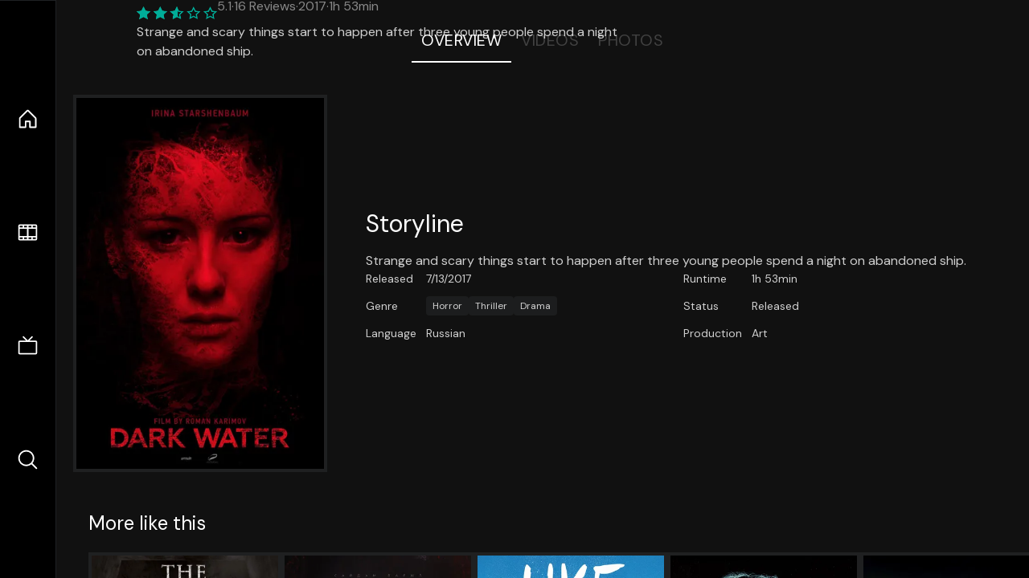

--- FILE ---
content_type: text/html;charset=utf-8
request_url: https://nuxt-movies.vercel.app/movie/460006
body_size: 16036
content:
<!DOCTYPE html><html  lang="en" data-capo=""><head><meta charset="utf-8">
<meta name="viewport" content="width=device-width, initial-scale=1">
<title>Dark Water · Nuxt Movies</title>
<link rel="stylesheet" href="/_nuxt/entry.DDYGQnBS.css" crossorigin>
<link rel="stylesheet" href="/_nuxt/Base.DDl6vxtR.css" crossorigin>
<link rel="stylesheet" href="/_nuxt/TheFooter.DSjxkPen.css" crossorigin>
<link rel="modulepreload" as="script" crossorigin href="/_nuxt/DFfBDzz8.js">
<link rel="modulepreload" as="script" crossorigin href="/_nuxt/wHmGi5hF.js">
<link rel="modulepreload" as="script" crossorigin href="/_nuxt/uLHvflS5.js">
<link rel="modulepreload" as="script" crossorigin href="/_nuxt/ClyUp67_.js">
<link rel="modulepreload" as="script" crossorigin href="/_nuxt/CYviWHQ5.js">
<link rel="modulepreload" as="script" crossorigin href="/_nuxt/BVNlbdLW.js">
<link rel="prefetch" as="script" crossorigin href="/_nuxt/C17z7VQ0.js">
<meta name="twitter:card" content="summary_large_image">
<meta name="twitter:site" content="@nuxt_js">
<meta name="twitter:creator" content="@nuxt_js">
<link rel="icon" type="image/webp" href="/movies.webp">
<meta name="description" content="Strange and scary things start to happen after three young people spend a night on abandoned ship.">
<meta property="og:image" content="https://movies-proxy.vercel.app/ipx/s_1200x630/tmdb/w6VptUukXyipfgfTBO8s3DaJ0jf.jpg">
<script type="module" src="/_nuxt/DFfBDzz8.js" crossorigin></script></head><body><div id="__nuxt"><!--[--><div class="nuxt-loading-indicator" style="position:fixed;top:0;right:0;left:0;pointer-events:none;width:auto;height:3px;opacity:0;background:repeating-linear-gradient(to right,#00dc82 0%,#34cdfe 50%,#0047e1 100%);background-size:Infinity% auto;transform:scaleX(0%);transform-origin:left;transition:transform 0.1s, height 0.4s, opacity 0.4s;z-index:999999;"></div><div h-full w-full font-sans grid="~ lt-lg:rows-[1fr_max-content] lg:cols-[max-content_1fr]" of-hidden view-transition-app transition duration-0><div id="app-scroller" of-x-hidden of-y-auto relative><div><div relative class="aspect-ratio-3/2 lg:aspect-ratio-25/9" bg-black><div absolute top-0 right-0 lt-lg="left-0" lg="bottom-0 left-1/3"><img onerror="this.setAttribute(&#39;data-error&#39;, 1)" width="1220" height="659" alt="Dark Water" data-nuxt-img srcset="https://movies-proxy.vercel.app/ipx/f_webp&amp;s_1220x659/tmdb/lXwWvZQxMyMies1qHH3dpHR2B0z.jpg 1x, https://movies-proxy.vercel.app/ipx/f_webp&amp;s_2440x1318/tmdb/lXwWvZQxMyMies1qHH3dpHR2B0z.jpg 2x" h-full w-full object-cover src="https://movies-proxy.vercel.app/ipx/f_webp&amp;s_1220x659/tmdb/lXwWvZQxMyMies1qHH3dpHR2B0z.jpg"></div><div absolute bottom-0 left-0 top-0 px-10 flex="~ col" justify-center lt-lg="bg-gradient-to-t right-0 p10" lg="px25 w-2/3 bg-gradient-to-r" from-black via-black to-transparent><template><div style="display:none;"><h1 mt-2 text-4xl lg:text-5xl line-clamp-2>Dark Water</h1><div flex="~ row wrap" gap2 items-center mt4><div relative aspect="11/2" filter-hue-rotate-320deg w-25><img src="/stars.webp" absolute inset-0 aria-hidden="true"><img src="/stars-filled.webp" absolute inset-0 aria-hidden="true" style="clip-path:inset(0 48.75% 0 0);"></div><div class="op50 hidden md:block">5.1</div><span class="op50 hidden md:block">·</span><div class="op50 hidden md:block">16 Reviews</div><span op50>·</span><div op50>2017</div><span op50>·</span><div op50>1h 53min</div></div><p class="mt-2 op80 leading-relaxed of-hidden line-clamp-3 md:line-clamp-5 text-xs md:text-base">Strange and scary things start to happen after three young people spend a night on abandoned ship.</p><!----></div></template></div><!----></div><!--[--><div flex items-center justify-center gap8 py6><button n-tab class="n-tab-active">Overview</button><button n-tab class="">Videos</button><button n-tab class="">Photos</button></div><!--[--><div p4 grid="~ cols-[max-content_1fr]" gap-8 items-center ma max-w-300><img onerror="this.setAttribute(&#39;data-error&#39;, 1)" width="400" height="600" alt="Dark Water" data-nuxt-img srcset="https://movies-proxy.vercel.app/ipx/f_webp&amp;s_400x600/tmdb/w6VptUukXyipfgfTBO8s3DaJ0jf.jpg 1x, https://movies-proxy.vercel.app/ipx/f_webp&amp;s_800x1200/tmdb/w6VptUukXyipfgfTBO8s3DaJ0jf.jpg 2x" block border="4 gray4/10" w-79 lt-md:hidden transition duration-400 object-cover aspect="10/16" style="view-transition-name:item-460006;" src="https://movies-proxy.vercel.app/ipx/f_webp&amp;s_400x600/tmdb/w6VptUukXyipfgfTBO8s3DaJ0jf.jpg"><div lt-md:w="[calc(100vw-2rem)]" flex="~ col" md:p4 gap6><div><h2 text-3xl mb4>Storyline</h2><div op80>Strange and scary things start to happen after three young people spend a night on abandoned ship.</div></div><div text-sm op80><ul grid="~ cols-[max-content_1fr] lg:cols-[max-content_1fr_max-content_1fr] gap3" items-center><!--[--><div>Released</div><div>7/13/2017</div><!--]--><!--[--><div>Runtime</div><div>1h 53min</div><!--]--><!----><!----><!----><!--[--><div>Genre</div><div flex="~ row wrap gap1"><!--[--><a href="/genre/27/movie" class="" bg="gray/10 hover:gray/20" p="x2 y1" rounded text-xs>Horror</a><a href="/genre/53/movie" class="" bg="gray/10 hover:gray/20" p="x2 y1" rounded text-xs>Thriller</a><a href="/genre/18/movie" class="" bg="gray/10 hover:gray/20" p="x2 y1" rounded text-xs>Drama</a><!--]--></div><!--]--><!--[--><div>Status</div><div>Released</div><!--]--><!--[--><div>Language</div><div>Russian</div><!--]--><!--[--><div>Production</div><div>Art</div><!--]--></ul></div><div><div flex="~ row gap5" items-center text-lg mt-5><!----><!----><!----><!----><!----><!----><!----><!----><!--[--><!--]--></div></div></div></div><!----><!--]--><!----><!----><!--]--><!--[--><div flex py3 px10 items-center mt5><div text-2xl><!--[-->More like this<!--]--></div><div flex-auto></div><!--[--><!--]--></div><div relative><div overflow-y-auto><div flex gap-2 w-max p-2 px-10><!--[--><!--[--><a href="/movie/422715" class="" pb2 flex-1 w-40 md:w-60><div block bg-gray4:10 p1 class="aspect-10/16" transition duration-400 hover="scale-105 z10"><img onerror="this.setAttribute(&#39;data-error&#39;, 1)" width="400" height="600" alt="The Bride" data-nuxt-img srcset="https://movies-proxy.vercel.app/ipx/f_webp&amp;s_400x600/tmdb/aKKanGgtgHxrdb1e7OKxbvpio04.jpg 1x, https://movies-proxy.vercel.app/ipx/f_webp&amp;s_800x1200/tmdb/aKKanGgtgHxrdb1e7OKxbvpio04.jpg 2x" w-full h-full object-cover style="view-transition-name:item-422715;" src="https://movies-proxy.vercel.app/ipx/f_webp&amp;s_400x600/tmdb/aKKanGgtgHxrdb1e7OKxbvpio04.jpg"></div><div mt-2>The Bride</div><div flex text-sm gap-2 items-center><div relative aspect="11/2" filter-hue-rotate-320deg w-20><img src="/stars.webp" absolute inset-0 aria-hidden="true"><img src="/stars-filled.webp" absolute inset-0 aria-hidden="true" style="clip-path:inset(0 42% 0 0);"></div><div op60>5.8</div></div></a><a href="/movie/520798" class="" pb2 flex-1 w-40 md:w-60><div block bg-gray4:10 p1 class="aspect-10/16" transition duration-400 hover="scale-105 z10"><img onerror="this.setAttribute(&#39;data-error&#39;, 1)" width="400" height="600" alt="Evil Spirit" data-nuxt-img srcset="https://movies-proxy.vercel.app/ipx/f_webp&amp;s_400x600/tmdb/6pwbiyCYEpUDj6OTEZQzdbWdaGG.jpg 1x, https://movies-proxy.vercel.app/ipx/f_webp&amp;s_800x1200/tmdb/6pwbiyCYEpUDj6OTEZQzdbWdaGG.jpg 2x" w-full h-full object-cover style="view-transition-name:item-520798;" src="https://movies-proxy.vercel.app/ipx/f_webp&amp;s_400x600/tmdb/6pwbiyCYEpUDj6OTEZQzdbWdaGG.jpg"></div><div mt-2>Evil Spirit</div><div flex text-sm gap-2 items-center><div relative aspect="11/2" filter-hue-rotate-320deg w-20><img src="/stars.webp" absolute inset-0 aria-hidden="true"><img src="/stars-filled.webp" absolute inset-0 aria-hidden="true" style="clip-path:inset(0 10% 0 0);"></div><div op60>9</div></div></a><a href="/movie/380225" class="" pb2 flex-1 w-40 md:w-60><div block bg-gray4:10 p1 class="aspect-10/16" transition duration-400 hover="scale-105 z10"><img onerror="this.setAttribute(&#39;data-error&#39;, 1)" width="400" height="600" alt="Like Crazy" data-nuxt-img srcset="https://movies-proxy.vercel.app/ipx/f_webp&amp;s_400x600/tmdb/pSVdOFu22jGWRHyCoJwIJTYuDBD.jpg 1x, https://movies-proxy.vercel.app/ipx/f_webp&amp;s_800x1200/tmdb/pSVdOFu22jGWRHyCoJwIJTYuDBD.jpg 2x" w-full h-full object-cover style="view-transition-name:item-380225;" src="https://movies-proxy.vercel.app/ipx/f_webp&amp;s_400x600/tmdb/pSVdOFu22jGWRHyCoJwIJTYuDBD.jpg"></div><div mt-2>Like Crazy</div><div flex text-sm gap-2 items-center><div relative aspect="11/2" filter-hue-rotate-320deg w-20><img src="/stars.webp" absolute inset-0 aria-hidden="true"><img src="/stars-filled.webp" absolute inset-0 aria-hidden="true" style="clip-path:inset(0 26.009999999999998% 0 0);"></div><div op60>7.4</div></div></a><a href="/movie/569547" class="" pb2 flex-1 w-40 md:w-60><div block bg-gray4:10 p1 class="aspect-10/16" transition duration-400 hover="scale-105 z10"><img onerror="this.setAttribute(&#39;data-error&#39;, 1)" width="400" height="600" alt="Black Mirror: Bandersnatch" data-nuxt-img srcset="https://movies-proxy.vercel.app/ipx/f_webp&amp;s_400x600/tmdb/fR0VZ0VE598zl1lrYf7IfBqEwQ2.jpg 1x, https://movies-proxy.vercel.app/ipx/f_webp&amp;s_800x1200/tmdb/fR0VZ0VE598zl1lrYf7IfBqEwQ2.jpg 2x" w-full h-full object-cover style="view-transition-name:item-569547;" src="https://movies-proxy.vercel.app/ipx/f_webp&amp;s_400x600/tmdb/fR0VZ0VE598zl1lrYf7IfBqEwQ2.jpg"></div><div mt-2>Black Mirror: Bandersnatch</div><div flex text-sm gap-2 items-center><div relative aspect="11/2" filter-hue-rotate-320deg w-20><img src="/stars.webp" absolute inset-0 aria-hidden="true"><img src="/stars-filled.webp" absolute inset-0 aria-hidden="true" style="clip-path:inset(0 32.39% 0 0);"></div><div op60>6.8</div></div></a><a href="/movie/395992" class="" pb2 flex-1 w-40 md:w-60><div block bg-gray4:10 p1 class="aspect-10/16" transition duration-400 hover="scale-105 z10"><img onerror="this.setAttribute(&#39;data-error&#39;, 1)" width="400" height="600" alt="Life" data-nuxt-img srcset="https://movies-proxy.vercel.app/ipx/f_webp&amp;s_400x600/tmdb/wztfli5NgYDgurVgShNflvnyA3Z.jpg 1x, https://movies-proxy.vercel.app/ipx/f_webp&amp;s_800x1200/tmdb/wztfli5NgYDgurVgShNflvnyA3Z.jpg 2x" w-full h-full object-cover style="view-transition-name:item-395992;" src="https://movies-proxy.vercel.app/ipx/f_webp&amp;s_400x600/tmdb/wztfli5NgYDgurVgShNflvnyA3Z.jpg"></div><div mt-2>Life</div><div flex text-sm gap-2 items-center><div relative aspect="11/2" filter-hue-rotate-320deg w-20><img src="/stars.webp" absolute inset-0 aria-hidden="true"><img src="/stars-filled.webp" absolute inset-0 aria-hidden="true" style="clip-path:inset(0 35.56% 0 0);"></div><div op60>6.4</div></div></a><a href="/movie/477510" class="" pb2 flex-1 w-40 md:w-60><div block bg-gray4:10 p1 class="aspect-10/16" transition duration-400 hover="scale-105 z10"><img onerror="this.setAttribute(&#39;data-error&#39;, 1)" width="400" height="600" alt="Dog Days" data-nuxt-img srcset="https://movies-proxy.vercel.app/ipx/f_webp&amp;s_400x600/tmdb/g6bzaEu7wpNu5PPczMqzOBw05TQ.jpg 1x, https://movies-proxy.vercel.app/ipx/f_webp&amp;s_800x1200/tmdb/g6bzaEu7wpNu5PPczMqzOBw05TQ.jpg 2x" w-full h-full object-cover style="view-transition-name:item-477510;" src="https://movies-proxy.vercel.app/ipx/f_webp&amp;s_400x600/tmdb/g6bzaEu7wpNu5PPczMqzOBw05TQ.jpg"></div><div mt-2>Dog Days</div><div flex text-sm gap-2 items-center><div relative aspect="11/2" filter-hue-rotate-320deg w-20><img src="/stars.webp" absolute inset-0 aria-hidden="true"><img src="/stars-filled.webp" absolute inset-0 aria-hidden="true" style="clip-path:inset(0 33.33% 0 0);"></div><div op60>6.7</div></div></a><a href="/movie/486521" class="" pb2 flex-1 w-40 md:w-60><div block bg-gray4:10 p1 class="aspect-10/16" transition duration-400 hover="scale-105 z10"><img onerror="this.setAttribute(&#39;data-error&#39;, 1)" width="400" height="600" alt="Place publique" data-nuxt-img srcset="https://movies-proxy.vercel.app/ipx/f_webp&amp;s_400x600/tmdb/tkenlpzAu0SbUKGYvbJklER4NkL.jpg 1x, https://movies-proxy.vercel.app/ipx/f_webp&amp;s_800x1200/tmdb/tkenlpzAu0SbUKGYvbJklER4NkL.jpg 2x" w-full h-full object-cover style="view-transition-name:item-486521;" src="https://movies-proxy.vercel.app/ipx/f_webp&amp;s_400x600/tmdb/tkenlpzAu0SbUKGYvbJklER4NkL.jpg"></div><div mt-2>Place publique</div><div flex text-sm gap-2 items-center><div relative aspect="11/2" filter-hue-rotate-320deg w-20><img src="/stars.webp" absolute inset-0 aria-hidden="true"><img src="/stars-filled.webp" absolute inset-0 aria-hidden="true" style="clip-path:inset(0 44.82% 0 0);"></div><div op60>5.5</div></div></a><a href="/movie/575190" class="" pb2 flex-1 w-40 md:w-60><div block bg-gray4:10 p1 class="aspect-10/16" transition duration-400 hover="scale-105 z10"><img onerror="this.setAttribute(&#39;data-error&#39;, 1)" width="400" height="600" alt="Fyre Fraud" data-nuxt-img srcset="https://movies-proxy.vercel.app/ipx/f_webp&amp;s_400x600/tmdb/jeeHE4gDErwulQ9UJjHeLAzV1TG.jpg 1x, https://movies-proxy.vercel.app/ipx/f_webp&amp;s_800x1200/tmdb/jeeHE4gDErwulQ9UJjHeLAzV1TG.jpg 2x" w-full h-full object-cover style="view-transition-name:item-575190;" src="https://movies-proxy.vercel.app/ipx/f_webp&amp;s_400x600/tmdb/jeeHE4gDErwulQ9UJjHeLAzV1TG.jpg"></div><div mt-2>Fyre Fraud</div><div flex text-sm gap-2 items-center><div relative aspect="11/2" filter-hue-rotate-320deg w-20><img src="/stars.webp" absolute inset-0 aria-hidden="true"><img src="/stars-filled.webp" absolute inset-0 aria-hidden="true" style="clip-path:inset(0 36% 0 0);"></div><div op60>6.4</div></div></a><a href="/movie/519010" class="" pb2 flex-1 w-40 md:w-60><div block bg-gray4:10 p1 class="aspect-10/16" transition duration-400 hover="scale-105 z10"><img onerror="this.setAttribute(&#39;data-error&#39;, 1)" width="400" height="600" alt="Pain and Glory" data-nuxt-img srcset="https://movies-proxy.vercel.app/ipx/f_webp&amp;s_400x600/tmdb/cMlueArJXXwZbeLpb4NhC3pxmBk.jpg 1x, https://movies-proxy.vercel.app/ipx/f_webp&amp;s_800x1200/tmdb/cMlueArJXXwZbeLpb4NhC3pxmBk.jpg 2x" w-full h-full object-cover style="view-transition-name:item-519010;" src="https://movies-proxy.vercel.app/ipx/f_webp&amp;s_400x600/tmdb/cMlueArJXXwZbeLpb4NhC3pxmBk.jpg"></div><div mt-2>Pain and Glory</div><div flex text-sm gap-2 items-center><div relative aspect="11/2" filter-hue-rotate-320deg w-20><img src="/stars.webp" absolute inset-0 aria-hidden="true"><img src="/stars-filled.webp" absolute inset-0 aria-hidden="true" style="clip-path:inset(0 25.999999999999996% 0 0);"></div><div op60>7.4</div></div></a><a href="/movie/604196" class="" pb2 flex-1 w-40 md:w-60><div block bg-gray4:10 p1 class="aspect-10/16" transition duration-400 hover="scale-105 z10"><img onerror="this.setAttribute(&#39;data-error&#39;, 1)" width="400" height="600" alt="The Lonely Island Presents: The Unauthorized Bash Brothers Experience" data-nuxt-img srcset="https://movies-proxy.vercel.app/ipx/f_webp&amp;s_400x600/tmdb/dUrrHBV64W4BwXSzMlGdqjDdWIW.jpg 1x, https://movies-proxy.vercel.app/ipx/f_webp&amp;s_800x1200/tmdb/dUrrHBV64W4BwXSzMlGdqjDdWIW.jpg 2x" w-full h-full object-cover style="view-transition-name:item-604196;" src="https://movies-proxy.vercel.app/ipx/f_webp&amp;s_400x600/tmdb/dUrrHBV64W4BwXSzMlGdqjDdWIW.jpg"></div><div mt-2>The Lonely Island Presents: The Unauthorized Bash Brothers Experience</div><div flex text-sm gap-2 items-center><div relative aspect="11/2" filter-hue-rotate-320deg w-20><img src="/stars.webp" absolute inset-0 aria-hidden="true"><img src="/stars-filled.webp" absolute inset-0 aria-hidden="true" style="clip-path:inset(0 36.51% 0 0);"></div><div op60>6.3</div></div></a><a href="/movie/429617" class="" pb2 flex-1 w-40 md:w-60><div block bg-gray4:10 p1 class="aspect-10/16" transition duration-400 hover="scale-105 z10"><img onerror="this.setAttribute(&#39;data-error&#39;, 1)" width="400" height="600" alt="Spider-Man: Far From Home" data-nuxt-img srcset="https://movies-proxy.vercel.app/ipx/f_webp&amp;s_400x600/tmdb/4q2NNj4S5dG2RLF9CpXsej7yXl.jpg 1x, https://movies-proxy.vercel.app/ipx/f_webp&amp;s_800x1200/tmdb/4q2NNj4S5dG2RLF9CpXsej7yXl.jpg 2x" w-full h-full object-cover style="view-transition-name:item-429617;" src="https://movies-proxy.vercel.app/ipx/f_webp&amp;s_400x600/tmdb/4q2NNj4S5dG2RLF9CpXsej7yXl.jpg"></div><div mt-2>Spider-Man: Far From Home</div><div flex text-sm gap-2 items-center><div relative aspect="11/2" filter-hue-rotate-320deg w-20><img src="/stars.webp" absolute inset-0 aria-hidden="true"><img src="/stars-filled.webp" absolute inset-0 aria-hidden="true" style="clip-path:inset(0 25.990000000000002% 0 0);"></div><div op60>7.4</div></div></a><a href="/movie/207703" class="" pb2 flex-1 w-40 md:w-60><div block bg-gray4:10 p1 class="aspect-10/16" transition duration-400 hover="scale-105 z10"><img onerror="this.setAttribute(&#39;data-error&#39;, 1)" width="400" height="600" alt="Kingsman: The Secret Service" data-nuxt-img srcset="https://movies-proxy.vercel.app/ipx/f_webp&amp;s_400x600/tmdb/r6q9wZK5a2K51KFj4LWVID6Ja1r.jpg 1x, https://movies-proxy.vercel.app/ipx/f_webp&amp;s_800x1200/tmdb/r6q9wZK5a2K51KFj4LWVID6Ja1r.jpg 2x" w-full h-full object-cover style="view-transition-name:item-207703;" src="https://movies-proxy.vercel.app/ipx/f_webp&amp;s_400x600/tmdb/r6q9wZK5a2K51KFj4LWVID6Ja1r.jpg"></div><div mt-2>Kingsman: The Secret Service</div><div flex text-sm gap-2 items-center><div relative aspect="11/2" filter-hue-rotate-320deg w-20><img src="/stars.webp" absolute inset-0 aria-hidden="true"><img src="/stars-filled.webp" absolute inset-0 aria-hidden="true" style="clip-path:inset(0 23.769999999999996% 0 0);"></div><div op60>7.6</div></div></a><a href="/movie/338952" class="" pb2 flex-1 w-40 md:w-60><div block bg-gray4:10 p1 class="aspect-10/16" transition duration-400 hover="scale-105 z10"><img onerror="this.setAttribute(&#39;data-error&#39;, 1)" width="400" height="600" alt="Fantastic Beasts: The Crimes of Grindelwald" data-nuxt-img srcset="https://movies-proxy.vercel.app/ipx/f_webp&amp;s_400x600/tmdb/fMMrl8fD9gRCFJvsx0SuFwkEOop.jpg 1x, https://movies-proxy.vercel.app/ipx/f_webp&amp;s_800x1200/tmdb/fMMrl8fD9gRCFJvsx0SuFwkEOop.jpg 2x" w-full h-full object-cover style="view-transition-name:item-338952;" src="https://movies-proxy.vercel.app/ipx/f_webp&amp;s_400x600/tmdb/fMMrl8fD9gRCFJvsx0SuFwkEOop.jpg"></div><div mt-2>Fantastic Beasts: The Crimes of Grindelwald</div><div flex text-sm gap-2 items-center><div relative aspect="11/2" filter-hue-rotate-320deg w-20><img src="/stars.webp" absolute inset-0 aria-hidden="true"><img src="/stars-filled.webp" absolute inset-0 aria-hidden="true" style="clip-path:inset(0 31.57% 0 0);"></div><div op60>6.8</div></div></a><a href="/movie/299534" class="" pb2 flex-1 w-40 md:w-60><div block bg-gray4:10 p1 class="aspect-10/16" transition duration-400 hover="scale-105 z10"><img onerror="this.setAttribute(&#39;data-error&#39;, 1)" width="400" height="600" alt="Avengers: Endgame" data-nuxt-img srcset="https://movies-proxy.vercel.app/ipx/f_webp&amp;s_400x600/tmdb/ulzhLuWrPK07P1YkdWQLZnQh1JL.jpg 1x, https://movies-proxy.vercel.app/ipx/f_webp&amp;s_800x1200/tmdb/ulzhLuWrPK07P1YkdWQLZnQh1JL.jpg 2x" w-full h-full object-cover style="view-transition-name:item-299534;" src="https://movies-proxy.vercel.app/ipx/f_webp&amp;s_400x600/tmdb/ulzhLuWrPK07P1YkdWQLZnQh1JL.jpg"></div><div mt-2>Avengers: Endgame</div><div flex text-sm gap-2 items-center><div relative aspect="11/2" filter-hue-rotate-320deg w-20><img src="/stars.webp" absolute inset-0 aria-hidden="true"><img src="/stars-filled.webp" absolute inset-0 aria-hidden="true" style="clip-path:inset(0 17.620000000000005% 0 0);"></div><div op60>8.2</div></div></a><a href="/movie/351044" class="" pb2 flex-1 w-40 md:w-60><div block bg-gray4:10 p1 class="aspect-10/16" transition duration-400 hover="scale-105 z10"><img onerror="this.setAttribute(&#39;data-error&#39;, 1)" width="400" height="600" alt="Welcome to Marwen" data-nuxt-img srcset="https://movies-proxy.vercel.app/ipx/f_webp&amp;s_400x600/tmdb/dOULsxYQFsOR0cEBBB20xnjJkPD.jpg 1x, https://movies-proxy.vercel.app/ipx/f_webp&amp;s_800x1200/tmdb/dOULsxYQFsOR0cEBBB20xnjJkPD.jpg 2x" w-full h-full object-cover style="view-transition-name:item-351044;" src="https://movies-proxy.vercel.app/ipx/f_webp&amp;s_400x600/tmdb/dOULsxYQFsOR0cEBBB20xnjJkPD.jpg"></div><div mt-2>Welcome to Marwen</div><div flex text-sm gap-2 items-center><div relative aspect="11/2" filter-hue-rotate-320deg w-20><img src="/stars.webp" absolute inset-0 aria-hidden="true"><img src="/stars-filled.webp" absolute inset-0 aria-hidden="true" style="clip-path:inset(0 34.91% 0 0);"></div><div op60>6.5</div></div></a><a href="/movie/470229" class="" pb2 flex-1 w-40 md:w-60><div block bg-gray4:10 p1 class="aspect-10/16" transition duration-400 hover="scale-105 z10"><img onerror="this.setAttribute(&#39;data-error&#39;, 1)" width="400" height="600" alt="Summer of 84" data-nuxt-img srcset="https://movies-proxy.vercel.app/ipx/f_webp&amp;s_400x600/tmdb/zastd8zM2ftOJpC7Y6gRFqAB7r.jpg 1x, https://movies-proxy.vercel.app/ipx/f_webp&amp;s_800x1200/tmdb/zastd8zM2ftOJpC7Y6gRFqAB7r.jpg 2x" w-full h-full object-cover style="view-transition-name:item-470229;" src="https://movies-proxy.vercel.app/ipx/f_webp&amp;s_400x600/tmdb/zastd8zM2ftOJpC7Y6gRFqAB7r.jpg"></div><div mt-2>Summer of 84</div><div flex text-sm gap-2 items-center><div relative aspect="11/2" filter-hue-rotate-320deg w-20><img src="/stars.webp" absolute inset-0 aria-hidden="true"><img src="/stars-filled.webp" absolute inset-0 aria-hidden="true" style="clip-path:inset(0 30.85% 0 0);"></div><div op60>6.9</div></div></a><a href="/movie/472451" class="" pb2 flex-1 w-40 md:w-60><div block bg-gray4:10 p1 class="aspect-10/16" transition duration-400 hover="scale-105 z10"><img onerror="this.setAttribute(&#39;data-error&#39;, 1)" width="400" height="600" alt="Boy Erased" data-nuxt-img srcset="https://movies-proxy.vercel.app/ipx/f_webp&amp;s_400x600/tmdb/oZbhTdi0ZQY7iiSQ0L7h3ya6NDF.jpg 1x, https://movies-proxy.vercel.app/ipx/f_webp&amp;s_800x1200/tmdb/oZbhTdi0ZQY7iiSQ0L7h3ya6NDF.jpg 2x" w-full h-full object-cover style="view-transition-name:item-472451;" src="https://movies-proxy.vercel.app/ipx/f_webp&amp;s_400x600/tmdb/oZbhTdi0ZQY7iiSQ0L7h3ya6NDF.jpg"></div><div mt-2>Boy Erased</div><div flex text-sm gap-2 items-center><div relative aspect="11/2" filter-hue-rotate-320deg w-20><img src="/stars.webp" absolute inset-0 aria-hidden="true"><img src="/stars-filled.webp" absolute inset-0 aria-hidden="true" style="clip-path:inset(0 29.92% 0 0);"></div><div op60>7</div></div></a><a href="/movie/476764" class="" pb2 flex-1 w-40 md:w-60><div block bg-gray4:10 p1 class="aspect-10/16" transition duration-400 hover="scale-105 z10"><img onerror="this.setAttribute(&#39;data-error&#39;, 1)" width="400" height="600" alt="The Front Runner" data-nuxt-img srcset="https://movies-proxy.vercel.app/ipx/f_webp&amp;s_400x600/tmdb/9QKzd31H1bCjMAJ8HoaASWqbHfY.jpg 1x, https://movies-proxy.vercel.app/ipx/f_webp&amp;s_800x1200/tmdb/9QKzd31H1bCjMAJ8HoaASWqbHfY.jpg 2x" w-full h-full object-cover style="view-transition-name:item-476764;" src="https://movies-proxy.vercel.app/ipx/f_webp&amp;s_400x600/tmdb/9QKzd31H1bCjMAJ8HoaASWqbHfY.jpg"></div><div mt-2>The Front Runner</div><div flex text-sm gap-2 items-center><div relative aspect="11/2" filter-hue-rotate-320deg w-20><img src="/stars.webp" absolute inset-0 aria-hidden="true"><img src="/stars-filled.webp" absolute inset-0 aria-hidden="true" style="clip-path:inset(0 41% 0 0);"></div><div op60>5.9</div></div></a><a href="/movie/433249" class="" pb2 flex-1 w-40 md:w-60><div block bg-gray4:10 p1 class="aspect-10/16" transition duration-400 hover="scale-105 z10"><img onerror="this.setAttribute(&#39;data-error&#39;, 1)" width="400" height="600" alt="IO" data-nuxt-img srcset="https://movies-proxy.vercel.app/ipx/f_webp&amp;s_400x600/tmdb/utH781EwjzzXQC6fZUO3cw8L5Ht.jpg 1x, https://movies-proxy.vercel.app/ipx/f_webp&amp;s_800x1200/tmdb/utH781EwjzzXQC6fZUO3cw8L5Ht.jpg 2x" w-full h-full object-cover style="view-transition-name:item-433249;" src="https://movies-proxy.vercel.app/ipx/f_webp&amp;s_400x600/tmdb/utH781EwjzzXQC6fZUO3cw8L5Ht.jpg"></div><div mt-2>IO</div><div flex text-sm gap-2 items-center><div relative aspect="11/2" filter-hue-rotate-320deg w-20><img src="/stars.webp" absolute inset-0 aria-hidden="true"><img src="/stars-filled.webp" absolute inset-0 aria-hidden="true" style="clip-path:inset(0 50.4% 0 0);"></div><div op60>5</div></div></a><a href="/movie/401847" class="" pb2 flex-1 w-40 md:w-60><div block bg-gray4:10 p1 class="aspect-10/16" transition duration-400 hover="scale-105 z10"><img onerror="this.setAttribute(&#39;data-error&#39;, 1)" width="400" height="600" alt="Can You Ever Forgive Me?" data-nuxt-img srcset="https://movies-proxy.vercel.app/ipx/f_webp&amp;s_400x600/tmdb/y9pDvBdvU8Z5QjQ6Y4oF0Cq7p5j.jpg 1x, https://movies-proxy.vercel.app/ipx/f_webp&amp;s_800x1200/tmdb/y9pDvBdvU8Z5QjQ6Y4oF0Cq7p5j.jpg 2x" w-full h-full object-cover style="view-transition-name:item-401847;" src="https://movies-proxy.vercel.app/ipx/f_webp&amp;s_400x600/tmdb/y9pDvBdvU8Z5QjQ6Y4oF0Cq7p5j.jpg"></div><div mt-2>Can You Ever Forgive Me?</div><div flex text-sm gap-2 items-center><div relative aspect="11/2" filter-hue-rotate-320deg w-20><img src="/stars.webp" absolute inset-0 aria-hidden="true"><img src="/stars-filled.webp" absolute inset-0 aria-hidden="true" style="clip-path:inset(0 31.870000000000005% 0 0);"></div><div op60>6.8</div></div></a><!--]--><!--]--></div></div><button type="button" flex="~ col" absolute top-0 left-0 bottom-0 bg-black:50 p3 items-center justify-center op0 hover:op100 transition title="Scroll left"><div i-ph-caret-left-light text-3xl text-white></div></button><button type="button" flex="~ col" absolute top-0 right-0 bottom-0 bg-black:50 p3 items-center justify-center op0 hover:op100 transition title="Scroll right"><div i-ph-caret-right-light text-3xl text-white></div></button></div><!--]--><footer p="y15 x15" flex="~ col gap4"><div flex="~ row gap2" items-center my2><img src="/movies-sm.webp" width="25" height="25" alt="Logo"><div text-xl> Nuxt Movies </div></div><div flex="~ row gap2" items-center><div op50 text-sm> Made with </div><a href="https://nuxt.com/" target="_blank" title="Nuxt 3"><svg viewbox="0 0 128 32" fill="none" xmlns="http://www.w3.org/2000/svg" h5><path d="M60.32 32C60.6656 32 60.96 31.7135 60.96 31.36V16.48C60.96 16.48 61.76 17.92 63.2 20.32L69.44 31.04C69.7255 31.6384 70.359 32 70.88 32H75.2V8H70.88C70.5923 8 70.24 8.23906 70.24 8.64V23.68L67.36 18.56L61.6 8.8C61.3197 8.3026 60.7166 8 60.16 8H56V32H60.32Z" fill="currentColor"></path><path d="M116.16 14.72H118.24C118.77 14.72 119.2 14.2902 119.2 13.76V9.6H123.68V14.72H128V18.56H123.68V25.44C123.68 27.12 124.489 27.84 125.92 27.84H128V32H125.28C121.592 32 119.2 29.6114 119.2 25.6V18.56H116.16V14.72Z" fill="currentColor"></path><path d="M94.56 14.72V24.64C94.56 26.8806 93.7188 28.7695 92.48 30.08C91.2412 31.3905 89.5306 32 87.2 32C84.8694 32 82.9988 31.3905 81.76 30.08C80.5422 28.7695 79.68 26.8806 79.68 24.64V14.72H82.24C82.7859 14.72 83.3231 14.8195 83.68 15.2C84.0369 15.5593 84.16 15.7704 84.16 16.32V24.64C84.16 25.9294 84.2331 26.7259 84.8 27.36C85.3669 27.973 86.0662 28.16 87.2 28.16C88.3548 28.16 88.8731 27.973 89.44 27.36C90.0069 26.7259 90.08 25.9294 90.08 24.64V16.32C90.08 15.7704 90.2031 15.4205 90.56 15.04C90.8736 14.7057 91.2045 14.7136 91.68 14.72C91.7457 14.7209 91.9337 14.72 92 14.72H94.56Z" fill="currentColor"></path><path d="M108.16 23.04L113.6 14.72H109.44C108.916 14.72 108.45 14.9081 108.16 15.36L105.6 19.2L103.2 15.52C102.91 15.0681 102.284 14.72 101.76 14.72H97.76L103.2 22.88L97.28 32H101.44C101.96 32 102.429 31.486 102.72 31.04L105.6 26.72L108.64 31.2C108.931 31.646 109.4 32 109.92 32H114.08L108.16 23.04Z" fill="currentColor"></path><path d="M26.88 32H44.64C45.2068 32.0001 45.7492 31.8009 46.24 31.52C46.7308 31.2391 47.2367 30.8865 47.52 30.4C47.8033 29.9135 48.0002 29.3615 48 28.7998C47.9998 28.2381 47.8037 27.6864 47.52 27.2001L35.52 6.56C35.2368 6.0736 34.8907 5.72084 34.4 5.44C33.9093 5.15916 33.2066 4.96 32.64 4.96C32.0734 4.96 31.5307 5.15916 31.04 5.44C30.5493 5.72084 30.2032 6.0736 29.92 6.56L26.88 11.84L20.8 1.59962C20.5165 1.11326 20.1708 0.600786 19.68 0.32C19.1892 0.0392139 18.6467 0 18.08 0C17.5133 0 16.9708 0.0392139 16.48 0.32C15.9892 0.600786 15.4835 1.11326 15.2 1.59962L0.32 27.2001C0.0363166 27.6864 0.000246899 28.2381 3.05588e-07 28.7998C-0.000246288 29.3615 0.0367437 29.9134 0.32 30.3999C0.603256 30.8864 1.10919 31.2391 1.6 31.52C2.09081 31.8009 2.63324 32.0001 3.2 32H14.4C18.8379 32 22.068 30.0092 24.32 26.24L29.76 16.8L32.64 11.84L41.44 26.88H29.76L26.88 32ZM14.24 26.88H6.4L18.08 6.72L24 16.8L20.0786 23.636C18.5831 26.0816 16.878 26.88 14.24 26.88Z" fill="#00DC82"></path></svg></a></div><div flex="~ row gap2" items-center><p text-true-gray:90 text-sm> Data provided by  <a op100 target="_blank" href="https://www.themoviedb.org/" title="The Movie Database" rel="noopener" n-link-text><svg xmlns="http://www.w3.org/2000/svg" xmlns:xlink="http://www.w3.org/1999/xlink" viewbox="0 0 273.42 35.52" inline h4 data-v-2d74ee30><defs data-v-2d74ee30><linearGradient id="linear-gradient" y1="17.76" x2="273.42" y2="17.76" gradientUnits="userSpaceOnUse" data-v-2d74ee30><stop offset="0" stop-color="#90cea1" data-v-2d74ee30></stop><stop offset="0.56" stop-color="#3cbec9" data-v-2d74ee30></stop><stop offset="1" stop-color="#00b3e5" data-v-2d74ee30></stop></linearGradient></defs><g id="Layer_2" data-name="Layer 2" data-v-2d74ee30><g id="Layer_1-2" data-name="Layer 1" data-v-2d74ee30><path class="cls-1" d="M191.85,35.37h63.9A17.67,17.67,0,0,0,273.42,17.7h0A17.67,17.67,0,0,0,255.75,0h-63.9A17.67,17.67,0,0,0,174.18,17.7h0A17.67,17.67,0,0,0,191.85,35.37ZM10.1,35.42h7.8V6.92H28V0H0v6.9H10.1Zm28.1,0H46V8.25h.1L55.05,35.4h6L70.3,8.25h.1V35.4h7.8V0H66.45l-8.2,23.1h-.1L50,0H38.2ZM89.14.12h11.7a33.56,33.56,0,0,1,8.08,1,18.52,18.52,0,0,1,6.67,3.08,15.09,15.09,0,0,1,4.53,5.52,18.5,18.5,0,0,1,1.67,8.25,16.91,16.91,0,0,1-1.62,7.58,16.3,16.3,0,0,1-4.38,5.5,19.24,19.24,0,0,1-6.35,3.37,24.53,24.53,0,0,1-7.55,1.15H89.14Zm7.8,28.2h4a21.66,21.66,0,0,0,5-.55A10.58,10.58,0,0,0,110,26a8.73,8.73,0,0,0,2.68-3.35,11.9,11.9,0,0,0,1-5.08,9.87,9.87,0,0,0-1-4.52,9.17,9.17,0,0,0-2.63-3.18A11.61,11.61,0,0,0,106.22,8a17.06,17.06,0,0,0-4.68-.63h-4.6ZM133.09.12h13.2a32.87,32.87,0,0,1,4.63.33,12.66,12.66,0,0,1,4.17,1.3,7.94,7.94,0,0,1,3,2.72,8.34,8.34,0,0,1,1.15,4.65,7.48,7.48,0,0,1-1.67,5,9.13,9.13,0,0,1-4.43,2.82V17a10.28,10.28,0,0,1,3.18,1,8.51,8.51,0,0,1,2.45,1.85,7.79,7.79,0,0,1,1.57,2.62,9.16,9.16,0,0,1,.55,3.2,8.52,8.52,0,0,1-1.2,4.68,9.32,9.32,0,0,1-3.1,3A13.38,13.38,0,0,1,152.32,35a22.5,22.5,0,0,1-4.73.5h-14.5Zm7.8,14.15h5.65a7.65,7.65,0,0,0,1.78-.2,4.78,4.78,0,0,0,1.57-.65,3.43,3.43,0,0,0,1.13-1.2,3.63,3.63,0,0,0,.42-1.8A3.3,3.3,0,0,0,151,8.6a3.42,3.42,0,0,0-1.23-1.13A6.07,6.07,0,0,0,148,6.9a9.9,9.9,0,0,0-1.85-.18h-5.3Zm0,14.65h7a8.27,8.27,0,0,0,1.83-.2,4.67,4.67,0,0,0,1.67-.7,3.93,3.93,0,0,0,1.23-1.3,3.8,3.8,0,0,0,.47-1.95,3.16,3.16,0,0,0-.62-2,4,4,0,0,0-1.58-1.18,8.23,8.23,0,0,0-2-.55,15.12,15.12,0,0,0-2.05-.15h-5.9Z" data-v-2d74ee30></path></g></g></svg></a></p></div><div flex="~ row gap2" items-center><p text-true-gray:90 text-sm> This project uses the TMDB API but is not endorsed or certified by TMDB. </p></div><div flex gap4 items-center><div flex="~ row gap5" items-center text-lg mt-5><a href="https://twitter.com/nuxt_js" target="_blank" aria-label="Link to Twitter account" rel="noopener" n-link><div i-simple-icons:twitter></div></a><!----><!----><!----><a href="https://github.com/nuxt/movies" target="_blank" aria-label="Link to GitHub account" rel="noopener" n-link><div i-simple-icons:github></div></a><!----><!----><!----><!--[--><a href="https://vercel.com" rel="noopener" target="_blank" aria-label="go to vercel"><svg class="h-8" viewbox="0 0 212 44" fill="none" xmlns="http://www.w3.org/2000/svg" alt="Vercel"><rect width="212" height="44" rx="8" fill="black"></rect><path d="M60.4375 15.2266V26.5H61.8438V22.4766H64.6797C66.7969 22.4766 68.3047 20.9844 68.3047 18.875C68.3047 16.7266 66.8281 15.2266 64.6953 15.2266H60.4375ZM61.8438 16.4766H64.3281C65.9609 16.4766 66.8594 17.3281 66.8594 18.875C66.8594 20.3672 65.9297 21.2266 64.3281 21.2266H61.8438V16.4766ZM73.3441 26.6484C75.7425 26.6484 77.2269 24.9922 77.2269 22.2891C77.2269 19.5781 75.7425 17.9297 73.3441 17.9297C70.9456 17.9297 69.4613 19.5781 69.4613 22.2891C69.4613 24.9922 70.9456 26.6484 73.3441 26.6484ZM73.3441 25.4375C71.7503 25.4375 70.8519 24.2812 70.8519 22.2891C70.8519 20.2891 71.7503 19.1406 73.3441 19.1406C74.9378 19.1406 75.8363 20.2891 75.8363 22.2891C75.8363 24.2812 74.9378 25.4375 73.3441 25.4375ZM89.2975 18.0781H87.9459L86.2897 24.8125H86.1647L84.2819 18.0781H82.9928L81.11 24.8125H80.985L79.3288 18.0781H77.9694L80.3288 26.5H81.6881L83.5631 19.9844H83.6881L85.5709 26.5H86.9381L89.2975 18.0781ZM93.8213 19.1172C95.1572 19.1172 96.0478 20.1016 96.0791 21.5938H91.4384C91.54 20.1016 92.4775 19.1172 93.8213 19.1172ZM96.04 24.3203C95.6884 25.0625 94.9541 25.4609 93.8681 25.4609C92.4384 25.4609 91.5088 24.4062 91.4384 22.7422V22.6797H97.4931V22.1641C97.4931 19.5469 96.1103 17.9297 93.8369 17.9297C91.5244 17.9297 90.04 19.6484 90.04 22.2969C90.04 24.9609 91.5009 26.6484 93.8369 26.6484C95.6806 26.6484 96.9931 25.7578 97.3838 24.3203H96.04ZM99.2825 26.5H100.626V21.2812C100.626 20.0938 101.556 19.2344 102.837 19.2344C103.103 19.2344 103.587 19.2812 103.697 19.3125V17.9688C103.525 17.9453 103.243 17.9297 103.025 17.9297C101.908 17.9297 100.939 18.5078 100.689 19.3281H100.564V18.0781H99.2825V26.5ZM108.181 19.1172C109.517 19.1172 110.408 20.1016 110.439 21.5938H105.798C105.9 20.1016 106.838 19.1172 108.181 19.1172ZM110.4 24.3203C110.048 25.0625 109.314 25.4609 108.228 25.4609C106.798 25.4609 105.869 24.4062 105.798 22.7422V22.6797H111.853V22.1641C111.853 19.5469 110.47 17.9297 108.197 17.9297C105.884 17.9297 104.4 19.6484 104.4 22.2969C104.4 24.9609 105.861 26.6484 108.197 26.6484C110.041 26.6484 111.353 25.7578 111.744 24.3203H110.4ZM116.76 26.6484C117.924 26.6484 118.924 26.0938 119.455 25.1562H119.58V26.5H120.861V14.7344H119.518V19.4062H119.4C118.924 18.4844 117.932 17.9297 116.76 17.9297C114.619 17.9297 113.221 19.6484 113.221 22.2891C113.221 24.9375 114.603 26.6484 116.76 26.6484ZM117.072 19.1406C118.596 19.1406 119.549 20.3594 119.549 22.2891C119.549 24.2344 118.603 25.4375 117.072 25.4375C115.533 25.4375 114.611 24.2578 114.611 22.2891C114.611 20.3281 115.541 19.1406 117.072 19.1406ZM131.534 26.6484C133.667 26.6484 135.065 24.9219 135.065 22.2891C135.065 19.6406 133.674 17.9297 131.534 17.9297C130.378 17.9297 129.354 18.5 128.893 19.4062H128.768V14.7344H127.424V26.5H128.706V25.1562H128.831C129.362 26.0938 130.362 26.6484 131.534 26.6484ZM131.221 19.1406C132.76 19.1406 133.674 20.3203 133.674 22.2891C133.674 24.2578 132.76 25.4375 131.221 25.4375C129.69 25.4375 128.737 24.2344 128.737 22.2891C128.737 20.3438 129.69 19.1406 131.221 19.1406ZM137.261 29.5469C138.753 29.5469 139.425 28.9688 140.143 27.0156L143.433 18.0781H142.003L139.698 25.0078H139.573L137.261 18.0781H135.808L138.925 26.5078L138.768 27.0078C138.417 28.0234 137.995 28.3906 137.222 28.3906C137.034 28.3906 136.823 28.3828 136.659 28.3516V29.5C136.847 29.5312 137.081 29.5469 137.261 29.5469ZM154.652 26.5L158.55 15.2266H156.402L153.589 24.1484H153.457L150.621 15.2266H148.394L152.332 26.5H154.652ZM162.668 19.3203C163.832 19.3203 164.598 20.1328 164.637 21.3984H160.613C160.699 20.1484 161.512 19.3203 162.668 19.3203ZM164.652 24.1484C164.371 24.7812 163.707 25.1328 162.746 25.1328C161.473 25.1328 160.652 24.2422 160.605 22.8203V22.7188H166.574V22.0938C166.574 19.3984 165.113 17.7812 162.676 17.7812C160.199 17.7812 158.66 19.5078 158.66 22.2578C158.66 25.0078 160.176 26.6719 162.691 26.6719C164.707 26.6719 166.137 25.7031 166.488 24.1484H164.652ZM168.199 26.5H170.137V21.5625C170.137 20.3672 171.012 19.5859 172.27 19.5859C172.598 19.5859 173.113 19.6406 173.262 19.6953V17.8984C173.082 17.8438 172.738 17.8125 172.457 17.8125C171.356 17.8125 170.434 18.4375 170.199 19.2812H170.067V17.9531H168.199V26.5ZM181.7 20.8281C181.497 19.0312 180.168 17.7812 177.973 17.7812C175.403 17.7812 173.895 19.4297 173.895 22.2031C173.895 25.0156 175.411 26.6719 177.981 26.6719C180.145 26.6719 181.489 25.4688 181.7 23.6797H179.856C179.653 24.5703 178.981 25.0469 177.973 25.0469C176.653 25.0469 175.856 24 175.856 22.2031C175.856 20.4297 176.645 19.4062 177.973 19.4062C179.036 19.4062 179.676 20 179.856 20.8281H181.7ZM186.817 19.3203C187.981 19.3203 188.747 20.1328 188.786 21.3984H184.762C184.848 20.1484 185.661 19.3203 186.817 19.3203ZM188.802 24.1484C188.52 24.7812 187.856 25.1328 186.895 25.1328C185.622 25.1328 184.802 24.2422 184.755 22.8203V22.7188H190.723V22.0938C190.723 19.3984 189.262 17.7812 186.825 17.7812C184.348 17.7812 182.809 19.5078 182.809 22.2578C182.809 25.0078 184.325 26.6719 186.841 26.6719C188.856 26.6719 190.286 25.7031 190.637 24.1484H188.802ZM192.427 26.5H194.364V14.6484H192.427V26.5Z" fill="white"></path><path d="M23.3248 13L32.6497 29H14L23.3248 13Z" fill="white"></path><line x1="43.5" y1="2.18557e-08" x2="43.5" y2="44" stroke="#5E5E5E"></line></svg></a><!--]--></div><div flex gap2 items-center mt-5> Language: <select id="langSwitcher" rounded-md text-sm p-1><!--[--><option value="en" p-1>English</option><option value="fa-IR" p-1>فارسی</option><option value="de-DE" p-1>Deutsch</option><option value="es-ES" p-1>Español</option><option value="it" p-1>Italiano</option><option value="ja" p-1>日本語</option><option value="zh-CN" p-1>简体中文</option><option value="pt-PT" p-1>Português</option><option value="pt-BR" p-1>Português do Brasil</option><option value="ru-RU" p-1>Русский</option><option value="fr-FR" p-1>Français</option><option value="uk-UA" p-1>Українська</option><option value="vi" p-1>Tiếng Việt</option><!--]--></select></div></div></footer></div></div><div flex="~ row lg:col" justify-evenly items-center py5 lg:px5 border="t lg:r base" bg-black lg:order-first><a href="/" class="" title="Home"><div text-2xl class="i-ph-house"></div></a><a href="/movie" class="" title="Movies"><div text-2xl class="i-ph-film-strip"></div></a><a href="/tv" class="" title="TV Shows"><div text-2xl class="i-ph-television-simple"></div></a><a href="/search" class="" title="Search"><div text-2xl class="i-ph-magnifying-glass"></div></a></div><!----><!----></div><!--]--></div><div id="teleports"></div><script type="application/json" data-nuxt-data="nuxt-app" data-ssr="true" id="__NUXT_DATA__">[["ShallowReactive",1],{"data":2,"state":4,"once":292,"_errors":293,"serverRendered":295,"path":296},["ShallowReactive",3],{},["Reactive",5],{"$snuxt-i18n-meta":6,"$s8HgIUgicQe":7,"$sEbZhqc5lMm":49},{},{"adult":8,"backdrop_path":9,"belongs_to_collection":10,"budget":11,"genres":12,"homepage":22,"id":23,"imdb_id":24,"origin_country":25,"original_language":27,"original_title":28,"overview":29,"popularity":30,"poster_path":31,"production_companies":32,"production_countries":36,"release_date":39,"revenue":11,"runtime":40,"spoken_languages":41,"status":45,"tagline":22,"title":46,"video":8,"vote_average":47,"vote_count":48},false,"/lXwWvZQxMyMies1qHH3dpHR2B0z.jpg",null,0,[13,16,19],{"id":14,"name":15},27,"Horror",{"id":17,"name":18},53,"Thriller",{"id":20,"name":21},18,"Drama","",460006,"tt7259100",[26],"RU","ru","Черная вода","Strange and scary things start to happen after three young people spend a night on abandoned ship.",3.4142,"/w6VptUukXyipfgfTBO8s3DaJ0jf.jpg",[33],{"id":34,"logo_path":10,"name":35,"origin_country":22},84706,"Art",[37],{"iso_3166_1":26,"name":38},"Russia","2017-07-13",113,[42],{"english_name":43,"iso_639_1":27,"name":44},"Russian","Pусский","Released","Dark Water",5.125,16,{"page":50,"results":51,"total_pages":290,"total_results":291},1,[52,66,76,90,104,115,127,139,151,164,176,189,201,213,224,235,245,256,268,279],{"adult":8,"backdrop_path":53,"id":54,"title":55,"original_title":56,"overview":57,"poster_path":58,"media_type":59,"original_language":27,"genre_ids":60,"popularity":62,"release_date":63,"video":8,"vote_average":64,"vote_count":65},"/me5utxTz6hlEgAeQisexKHP27ZU.jpg",422715,"The Bride","Невеста","This is a story of a small town girl named Nastya. Her newly married husband Ivan drives her to his hometown to meet his family. Upon their arrival Nastya feels she made a wrong decision: she is surrounded by weird people and she sees creepy photos all around the house. Ivan disappears while his family prepares Nastya for a mysterious traditional Russian wedding ceremony. She struggles to calm herself down hoping all this will end and they will live happily ever after. Only if she stays alive...","/aKKanGgtgHxrdb1e7OKxbvpio04.jpg","movie",[61,14,17],9648,2.8445,"2017-01-19",5.8,359,{"adult":8,"backdrop_path":10,"id":67,"title":68,"original_title":69,"overview":70,"poster_path":71,"media_type":59,"original_language":27,"genre_ids":72,"popularity":73,"release_date":74,"video":8,"vote_average":75,"vote_count":50},520798,"Evil Spirit","Хара дьай","Life circumstances, curiosity, corruption, ignorance. Four sinister stories based on folk legends. A bunch of friends gathers around an Ouija board. Two hunters wake up in a hut in the middle of woods. A young guy arrives at a rural community on a business trip. A stranger in a stolen car is trying to leave the area. None of them has an idea that during the mysterious Tankha season THEY come to our world...","/6pwbiyCYEpUDj6OTEZQzdbWdaGG.jpg",[14,61,17],0.0818,"2016-01-14",9,{"adult":8,"backdrop_path":77,"id":78,"title":79,"original_title":80,"overview":81,"poster_path":82,"media_type":59,"original_language":83,"genre_ids":84,"popularity":86,"release_date":87,"video":8,"vote_average":88,"vote_count":89},"/lmVtUoozJqZdXRB3pFM5aOzZprk.jpg",380225,"Like Crazy","La pazza gioia","Two mental patients with opposite personalities ditch their Tuscan hospital and embark on an unpredictable exploration of the real world.","/pSVdOFu22jGWRHyCoJwIJTYuDBD.jpg","it",[20,85],35,2.9991,"2016-05-17",7.399,888,{"adult":8,"backdrop_path":91,"id":92,"title":93,"original_title":93,"overview":94,"poster_path":95,"media_type":59,"original_language":96,"genre_ids":97,"popularity":100,"release_date":101,"video":8,"vote_average":102,"vote_count":103},"/1qSo3zT9XAQYcbZaLBn46mTeTHZ.jpg",569547,"Black Mirror: Bandersnatch","In 1984, a young programmer begins to question reality as he adapts a dark fantasy novel into a video game. A mind-bending tale with multiple endings.","/fR0VZ0VE598zl1lrYf7IfBqEwQ2.jpg","en",[98,61,20,17,99],878,10770,2.7661,"2018-12-28",6.761,4038,{"adult":8,"backdrop_path":105,"id":106,"title":107,"original_title":107,"overview":108,"poster_path":109,"media_type":59,"original_language":96,"genre_ids":110,"popularity":111,"release_date":112,"video":8,"vote_average":113,"vote_count":114},"/nNh7vHHISVAaziJEqAq0P9iL52w.jpg",395992,"Life","The six-member crew of the International Space Station is tasked with studying a sample from Mars that may be the first proof of extra-terrestrial life, which proves more intelligent than ever expected.","/wztfli5NgYDgurVgShNflvnyA3Z.jpg",[14,98,61,17],4.6074,"2017-03-22",6.444,7654,{"adult":8,"backdrop_path":116,"id":117,"title":118,"original_title":118,"overview":119,"poster_path":120,"media_type":59,"original_language":96,"genre_ids":121,"popularity":123,"release_date":124,"video":8,"vote_average":125,"vote_count":126},"/zGFHR3JoW783Dl2YuWYcQWbTrGD.jpg",477510,"Dog Days","A group of people in Los Angeles are brought together thanks to their canine friends.","/g6bzaEu7wpNu5PPczMqzOBw05TQ.jpg",[122,85],10749,1.6657,"2018-08-10",6.667,281,{"adult":8,"backdrop_path":128,"id":129,"title":130,"original_title":130,"overview":131,"poster_path":132,"media_type":59,"original_language":133,"genre_ids":134,"popularity":135,"release_date":136,"video":8,"vote_average":137,"vote_count":138},"/2VPO10B1umRLLdTr3MYlIbNu9Ur.jpg",486521,"Place publique","Revolves around Castro, who was once a very famous TV host, but as he grows old, his popularity is dwindling.","/tkenlpzAu0SbUKGYvbJklER4NkL.jpg","fr",[85,20],1.0179,"2018-04-18",5.518,166,{"adult":8,"backdrop_path":140,"id":141,"title":142,"original_title":142,"overview":143,"poster_path":144,"media_type":59,"original_language":96,"genre_ids":145,"popularity":147,"release_date":148,"video":8,"vote_average":149,"vote_count":150},"/g2GMz7SJa1wc0NKNaaUT0zpD0jX.jpg",575190,"Fyre Fraud","A true-crime comedy exploring a failed music festival turned internet meme at the nexus of social media influence, late-stage capitalism, and morality in the post-truth era.","/jeeHE4gDErwulQ9UJjHeLAzV1TG.jpg",[146],99,2.2071,"2019-01-14",6.4,178,{"adult":8,"backdrop_path":152,"id":153,"title":154,"original_title":155,"overview":156,"poster_path":157,"media_type":59,"original_language":158,"genre_ids":159,"popularity":160,"release_date":161,"video":8,"vote_average":162,"vote_count":163},"/o1JapnInSBCgedfWnj15ytjGC70.jpg",519010,"Pain and Glory","Dolor y gloria","Salvador Mallo, a filmmaker in the twilight of his career, remembers his life: his mother, his lovers, the actors he worked with. The sixties in a small village in Valencia, the eighties in Madrid, the present, when he feels an immeasurable emptiness, facing his mortality, the incapability of continuing filming, the impossibility of separating creation from his own life. The need of narrating his past can be his salvation.","/cMlueArJXXwZbeLpb4NhC3pxmBk.jpg","es",[20],1.9034,"2019-03-22",7.4,1847,{"adult":8,"backdrop_path":165,"id":166,"title":167,"original_title":167,"overview":168,"poster_path":169,"media_type":59,"original_language":96,"genre_ids":170,"popularity":172,"release_date":173,"video":8,"vote_average":174,"vote_count":175},"/cmAeKVeWyqIakJ0moSGfm0sbvO6.jpg",604196,"The Lonely Island Presents: The Unauthorized Bash Brothers Experience","The Lonely Island spoofs Jose Canseco and Mark McGwire in this visual rap album set in the Bash Brothers' 1980s heyday.","/dUrrHBV64W4BwXSzMlGdqjDdWIW.jpg",[85,171],10402,2.3756,"2019-05-22",6.349,116,{"adult":8,"backdrop_path":177,"id":178,"title":179,"original_title":179,"overview":180,"poster_path":181,"media_type":59,"original_language":96,"genre_ids":182,"popularity":185,"release_date":186,"video":8,"vote_average":187,"vote_count":188},"/vamhMTvh9m9zFHDoR0v1nRtf6T4.jpg",429617,"Spider-Man: Far From Home","Peter Parker and his friends go on a summer trip to Europe. However, they will hardly be able to rest - Peter will have to agree to help Nick Fury uncover the mystery of creatures that cause natural disasters and destruction throughout the continent.","/4q2NNj4S5dG2RLF9CpXsej7yXl.jpg",[183,184,98],28,12,13.7154,"2019-06-28",7.401,16390,{"adult":8,"backdrop_path":190,"id":191,"title":192,"original_title":192,"overview":193,"poster_path":194,"media_type":59,"original_language":96,"genre_ids":195,"popularity":197,"release_date":198,"video":8,"vote_average":199,"vote_count":200},"/qzUIOTk0E3F1zjvYjcBRTKUTgf9.jpg",207703,"Kingsman: The Secret Service","The story of a super-secret spy organization that recruits an unrefined but promising street kid into the agency's ultra-competitive training program just as a global threat emerges from a twisted tech genius.","/r6q9wZK5a2K51KFj4LWVID6Ja1r.jpg",[196,85,183,184],80,10.9179,"2015-01-24",7.623,17320,{"adult":8,"backdrop_path":202,"id":203,"title":204,"original_title":204,"overview":205,"poster_path":206,"media_type":59,"original_language":96,"genre_ids":207,"popularity":209,"release_date":210,"video":8,"vote_average":211,"vote_count":212},"/qrtRKRzoNkf5vemO9tJ2Y4DrHxQ.jpg",338952,"Fantastic Beasts: The Crimes of Grindelwald","Gellert Grindelwald has escaped imprisonment and has begun gathering followers to his cause—elevating wizards above all non-magical beings. The only one capable of putting a stop to him is the wizard he once called his closest friend, Albus Dumbledore. However, Dumbledore will need to seek help from the wizard who had thwarted Grindelwald once before, his former student Newt Scamander, who agrees to help, unaware of the dangers that lie ahead. Lines are drawn as love and loyalty are tested, even among the truest friends and family, in an increasingly divided wizarding world.","/fMMrl8fD9gRCFJvsx0SuFwkEOop.jpg",[208,184],14,4.1183,"2018-11-14",6.843,11198,{"adult":8,"backdrop_path":214,"id":215,"title":216,"original_title":216,"overview":217,"poster_path":218,"media_type":59,"original_language":96,"genre_ids":219,"popularity":220,"release_date":221,"video":8,"vote_average":222,"vote_count":223},"/7RyHsO4yDXtBv1zUU3mTpHeQ0d5.jpg",299534,"Avengers: Endgame","After the devastating events of Avengers: Infinity War, the universe is in ruins due to the efforts of the Mad Titan, Thanos. With the help of remaining allies, the Avengers must assemble once more in order to undo Thanos' actions and restore order to the universe once and for all, no matter what consequences may be in store.","/ulzhLuWrPK07P1YkdWQLZnQh1JL.jpg",[184,98,183],15.3259,"2019-04-24",8.238,26826,{"adult":8,"backdrop_path":225,"id":226,"title":227,"original_title":227,"overview":228,"poster_path":229,"media_type":59,"original_language":96,"genre_ids":230,"popularity":231,"release_date":232,"video":8,"vote_average":233,"vote_count":234},"/q9hnJ9SzwcF30seRtXEzLd5l1gw.jpg",351044,"Welcome to Marwen","When a devastating attack shatters Mark Hogancamp and wipes away all memories, no one expected recovery. Putting together pieces from his old and new life, Mark meticulously creates a wondrous town named Marwen where he can heal and be heroic. As he builds an astonishing art installation — a testament to the most powerful women he knows — through his fantasy world, he draws strength to triumph in the real one.","/dOULsxYQFsOR0cEBBB20xnjJkPD.jpg",[20,85],1.7089,"2018-12-21",6.509,1176,{"adult":8,"backdrop_path":236,"id":237,"title":238,"original_title":238,"overview":239,"poster_path":240,"media_type":59,"original_language":96,"genre_ids":241,"popularity":242,"release_date":124,"video":8,"vote_average":243,"vote_count":244},"/iEYDBciiuW68Q5bLCzkVBgKnfi7.jpg",470229,"Summer of 84","After suspecting that their police officer neighbor is a serial killer, a group of teenage friends spend their summer spying on him and gathering evidence, but as they get closer to discovering the truth, things get dangerous.","/zastd8zM2ftOJpC7Y6gRFqAB7r.jpg",[20,14,61],2.8451,6.915,1401,{"adult":8,"backdrop_path":246,"id":247,"title":248,"original_title":248,"overview":249,"poster_path":250,"media_type":59,"original_language":96,"genre_ids":251,"popularity":252,"release_date":253,"video":8,"vote_average":254,"vote_count":255},"/2ePViXIOnifrugvnjlFxzmvjwKL.jpg",472451,"Boy Erased","Jared, the son of a Baptist pastor in a small American town, is outed to his parents at age 19. Jared is faced with an ultimatum: attend a gay conversion therapy program – or be permanently exiled and shunned by his family, friends, and faith.","/oZbhTdi0ZQY7iiSQ0L7h3ya6NDF.jpg",[20],2.7759,"2018-09-24",7.008,1451,{"adult":8,"backdrop_path":257,"id":258,"title":259,"original_title":259,"overview":260,"poster_path":261,"media_type":59,"original_language":96,"genre_ids":262,"popularity":264,"release_date":265,"video":8,"vote_average":266,"vote_count":267},"/kQVo5ECXrTcoMtj8hWbdiqpfPms.jpg",476764,"The Front Runner","Gary Hart, former Senator of Colorado, becomes the front-runner for the Democratic presidential nomination in 1987. Hart's intelligence, charisma and idealism makes him popular with young voters, leaving him with a seemingly clear path to the White House. All that comes crashing down when allegations of an extramarital affair surface in the media, forcing the candidate to address a scandal that threatens to derail his campaign and personal life.","/9QKzd31H1bCjMAJ8HoaASWqbHfY.jpg",[20,263],36,3.4266,"2018-11-06",5.9,369,{"adult":8,"backdrop_path":269,"id":270,"title":271,"original_title":271,"overview":272,"poster_path":273,"media_type":59,"original_language":96,"genre_ids":274,"popularity":275,"release_date":276,"video":8,"vote_average":277,"vote_count":278},"/2jgyHDRPErYBf1D7bCs7YOi8xIX.jpg",433249,"IO","As a young scientist searches for a way to save a dying Earth, she finds a connection with a man who's racing to catch the last shuttle off the planet.","/utH781EwjzzXQC6fZUO3cw8L5Ht.jpg",[98],3.0405,"2019-01-18",4.96,1413,{"adult":8,"backdrop_path":280,"id":281,"title":282,"original_title":282,"overview":283,"poster_path":284,"media_type":59,"original_language":96,"genre_ids":285,"popularity":286,"release_date":287,"video":8,"vote_average":288,"vote_count":289},"/pDQDfAVSf9g0OI11r7RFo44tLyU.jpg",401847,"Can You Ever Forgive Me?","When a bestselling celebrity biographer is no longer able to get published because she has fallen out of step with current tastes, she turns her art form to deception.","/y9pDvBdvU8Z5QjQ6Y4oF0Cq7p5j.jpg",[20,196,85,263],1.0246,"2018-10-19",6.813,1311,2,40,["Set"],["ShallowReactive",294],{},true,"/movie/460006"]</script>
<script>window.__NUXT__={};window.__NUXT__.config={public:{apiBaseUrl:"https://movies-proxy.vercel.app",i18n:{baseUrl:"",defaultLocale:"en",defaultDirection:"ltr",strategy:"no_prefix",lazy:true,rootRedirect:"",routesNameSeparator:"___",defaultLocaleRouteNameSuffix:"default",skipSettingLocaleOnNavigate:false,differentDomains:false,trailingSlash:false,configLocales:[{code:"en",name:"English",files:["/vercel/path0/internationalization/en.json"]},{code:"fa-IR",name:"فارسی",files:["/vercel/path0/internationalization/fa-IR.json"]},{code:"de-DE",name:"Deutsch",files:["/vercel/path0/internationalization/de-DE.json"]},{code:"es-ES",name:"Español",files:["/vercel/path0/internationalization/es-ES.json"]},{code:"it",name:"Italiano",files:["/vercel/path0/internationalization/it.json"]},{code:"ja",name:"日本語",files:["/vercel/path0/internationalization/ja.json"]},{code:"zh-CN",name:"简体中文",files:["/vercel/path0/internationalization/zh-CN.json"]},{code:"pt-PT",name:"Português",files:["/vercel/path0/internationalization/pt-PT.json"]},{code:"pt-BR",name:"Português do Brasil",files:["/vercel/path0/internationalization/pt-BR.json"]},{code:"ru-RU",name:"Русский",files:["/vercel/path0/internationalization/ru-RU.json"]},{code:"fr-FR",name:"Français",files:["/vercel/path0/internationalization/fr-FR.json"]},{code:"uk-UA",name:"Українська",files:["/vercel/path0/internationalization/uk-UA.json"]},{code:"vi",name:"Tiếng Việt",files:["/vercel/path0/internationalization/vi.json"]}],locales:{en:{domain:""},"fa-IR":{domain:""},"de-DE":{domain:""},"es-ES":{domain:""},it:{domain:""},ja:{domain:""},"zh-CN":{domain:""},"pt-PT":{domain:""},"pt-BR":{domain:""},"ru-RU":{domain:""},"fr-FR":{domain:""},"uk-UA":{domain:""},vi:{domain:""}},detectBrowserLanguage:{alwaysRedirect:false,cookieCrossOrigin:false,cookieDomain:"",cookieKey:"i18n_redirected",cookieSecure:false,fallbackLocale:"en",redirectOn:"root",useCookie:true},experimental:{localeDetector:"",switchLocalePathLinkSSR:false,autoImportTranslationFunctions:false},multiDomainLocales:false}},app:{baseURL:"/",buildId:"650d15d9-186f-4340-81fd-664a153cb547",buildAssetsDir:"/_nuxt/",cdnURL:""}}</script></body></html>